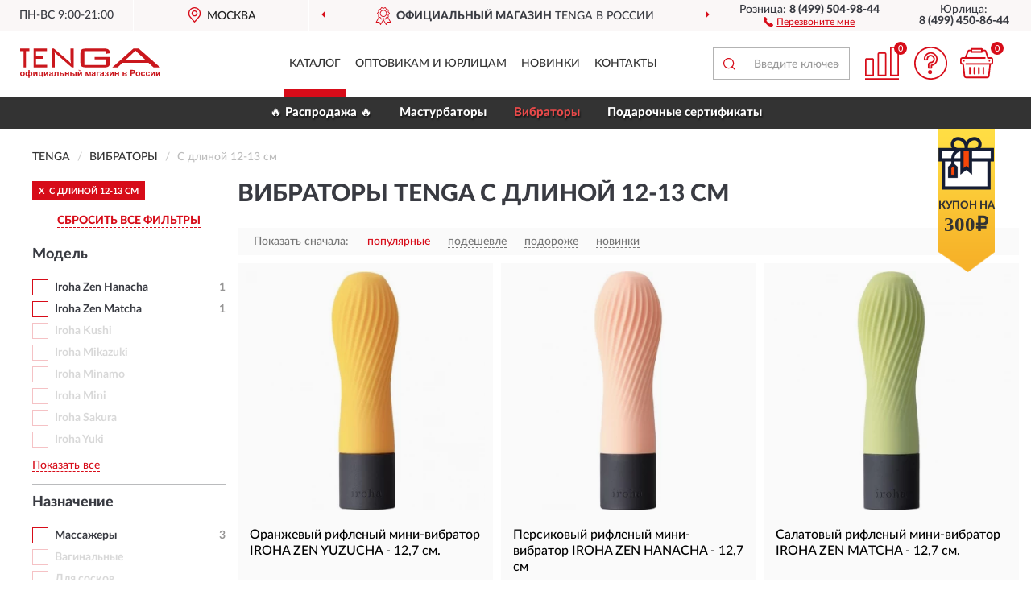

--- FILE ---
content_type: text/html; charset=utf-8
request_url: https://tengarussia.ru/vibratory/s-dlinoy-12-13-sm/
body_size: 9476
content:
<!DOCTYPE html>
<html dir="ltr" lang="ru">
<head>
<meta charset="UTF-8" />
<meta name="viewport" content="width=device-width, initial-scale=1, shrink-to-fit=no" />
<base href="https://tengarussia.ru/" />
<link rel="preload" href="catalog/view/fonts/Lato-Medium.woff2" as="font" type="font/woff2" crossorigin="anonymous" />
<link rel="preload" href="catalog/view/fonts/Lato-Heavy.woff2" as="font" type="font/woff2" crossorigin="anonymous" />
<link rel="preload" href="catalog/view/fonts/Lato-Bold.woff2" as="font" type="font/woff2" crossorigin="anonymous" />
<link rel="preload" href="catalog/view/fonts/font-awesome/fonts/fontawesome-webfont.woff2" as="font" type="font/woff2" crossorigin="anonymous" />
<link rel="preload" href="catalog/view/javascript/jquery/jquery.min.js" as="script" type="text/javascript" />
<link rel="preload" href="catalog/view/theme/coloring/assets/bootstrap/css/bootstrap.min.css" as="style" type="text/css" />
<link rel="preload" href="catalog/view/theme/coloring/stylesheet/style.css?ver=68" as="style" type="text/css" />
<title>Вибраторы TENGA С длиной 12-13 см. Официальный Сайт TENGA в России.</title>
<meta name="description" content="Купить ✅ вибраторы TENGA (ТЕНГА) С длиной 12-13 см ❤️ по низкой цене можно на ❗ Официальном Сайте TENGA с доставкой ✈️ по всей России." /><meta name="yandex-verification" content="d6c2f865d4bad342" /><meta http-equiv="X-UA-Compatible" content="IE=edge">
<link rel="apple-touch-icon" sizes="76x76" href="favicon-76x76.png" />
<link rel="apple-touch-icon" sizes="192x192" href="favicon-192x192.png" />
<link rel="icon" type="image/png" sizes="192x192" href="favicon-192x192.png" />
<meta name="msapplication-config" content="browserconfig.xml" />
<meta name="theme-color" content="#FFFFFF" />
<link href="https://tengarussia.ru/vibratory/s-dlinoy-12-13-sm/" rel="canonical" />
<script src="catalog/view/javascript/jquery/jquery.min.js"></script>
<link href="catalog/view/theme/coloring/assets/bootstrap/css/bootstrap.min.css" rel="stylesheet" type="text/css" />
<link href="catalog/view/theme/coloring/stylesheet/style.css?ver=68" rel="stylesheet" type="text/css" />
<link href="catalog/view/theme/coloring/stylesheet/acupon.css?ver=68" type="text/css" rel="stylesheet" media="screen" />
</head>
<body class="product-category category-8">
<header class="nobg">
		<div class="top-menu-bgr-box msk">
		<div class="container">
			<div class="row">
				<div class="working_time col-xs-6 col-sm-3 col-md-3 col-lg-2 text-center">
					<div class="rezim">ПН-ВС 9:00-21:00</div>
				</div>
				<div class="current-city-holder col-xs-6 col-sm-3 col-md-3 col-lg-2 text-center">
					<button type="button" class="btn btn-link current-city"><i></i><span>Москва</span></button>
					<div class="check-city-block">
						<p class="title">Ваш город - <span>Москва</span></p>
						<div class="check-city-button-holder">
							<button class="btn yes-button">Да</button>
							<button class="btn no-button" data-toggle="modal" data-target="#userCity">Выбрать другой город</button>
						</div>
						<p class="check-city-notification">От выбраного города зависят сроки доставки</p>
					</div>	
				</div>
				<div class="top-advantage col-xs-12 text-center msk">
					<div class="advantage" id="advantage_carousel">
						<div class="advantage-block"><span><b>Официальный Магазин</b> TENGA в России</span></div>
						<div class="advantage-block"><span><b>Доставим</b> по всей России</span></div>						<div class="advantage-block"><span><b>Неприметная</b> упаковка</span></div>					</div>
				</div>
								<div class="header_address col-lg-3 text-center">
					<div class="address">м. Таганская, ул. Большие Каменщики,<br>д. 6, стр. 1<div class="findus"><a href="https://tengarussia.ru/contacts"><i></i><span>Как нас найти</span></a></div></div>
				</div>
				<div class="header_phone fl_phone col-xs-6 col-sm-3 col-md-3 col-lg-2 text-center">
					<div class="tel">Розница: <b>8 (499) 504-98-44</b></div>
					<div class="call"><a role="button" class="callme"><i></i><span>Перезвоните мне</span></a></div>
				</div>
				<div class="header_phone ul_phone col-xs-6 col-sm-3 col-md-3 col-lg-2 text-center">
					<div class="tel">Юрлица: <b>8 (499) 450-86-44</b></div>
				</div>
							</div>
		</div>
	</div>
			<div class="header-bgr-box nobg">
		<div class="container">
									<div class="row">
				<div class="logo-block col-md-3 col-sm-12 col-xs-12">
					<div id="logo">
					  					  							<a href="https://tengarussia.ru/"><img src="/image/catalog/logo.svg" width="174" height="37" title="TengaRussia.ru" alt="TengaRussia.ru" class="img-responsive" /></a>
											  					</div>
				</div>
				<div class="catalog-block col-md-5 col-xs-12 text-center">
					<div class="catalog-line text-center">
						<div class="catalog-item text-center">
							<a role="button" onclick="getcatalog();" class="catalog-url">Каталог</a>
						</div>
						<div class="catalog-item text-center">
							<a href="https://tengarussia.ru/contacts-opt" class="opt-url">Оптовикам и юрлицам</a>						</div>
						<div class="catalog-item text-center">
													<a href="https://tengarussia.ru/novinki" class="novinki-url">Новинки</a>												</div>
						<div class="catalog-item text-center">
							<a href="https://tengarussia.ru/contacts" class="contacts-url">Контакты</a>						</div>
					</div>
				</div>
				<div class="cart-block col-md-2 col-sm-4 col-xs-5 text-center">
					<div class="row">
						<div class="cart-item compare-icon col-xs-4">
							<a rel="nofollow" href="https://tengarussia.ru/compare-products/" class="mcompare"><span id="mcompare-total" class="compare-qty">0</span></a>
						</div>
						<div class="cart-item help-icon col-xs-4">
							<a role="button" class="mhelp dropdown-toggle" data-toggle="dropdown"><span style="font-size:0">Справка</span></a>
							<ul class="help-icon-menu dropdown-menu">
								<li><a href="https://tengarussia.ru/dostavka"><i class="fa fa-circle"></i> Доставка</a></li>
								<li><a href="https://tengarussia.ru/oplata"><i class="fa fa-circle"></i> Оплата</a></li>
								<li><a href="https://tengarussia.ru/vozvrat"><i class="fa fa-circle"></i> Возврат</a></li>
							</ul>
						</div>
						<div class="cart-item cart-icon col-xs-4">
							<a rel="nofollow" href="/simplecheckout/" class="mcart"><span id="mcart-total" class="cart-qty">0</span></a>
						</div>
					</div>
				</div>
				<div class="search-block col-md-2 col-sm-8 col-xs-7"><div id="search" class="input-group">
	<span class="input-group-btn"><button type="button" class="btn" id="search-button"><span style="display:block;font-size:0">Поиск</span></button></span>
	<input type="text" name="search" value="" placeholder="Введите ключевое слово" class="form-control" />
</div></div>
			</div>
					</div>
	</div>
			<div class="menu-top-box">
		<div class="container">
			<div id="menu-list-top">
											<div class="menu-item">
					<a href="https://tengarussia.ru/rasprodazha/">🔥 Распродажа 🔥</a>				</div>
								<div class="menu-item">
					<a href="https://tengarussia.ru/masturbatory/">Мастурбаторы</a>				</div>
								<div class="menu-item">
					<a href="https://tengarussia.ru/vibratory/" class="active">Вибраторы</a>				</div>
								<div class="menu-item">
					<a href="https://tengarussia.ru/podarochnye-sertifikaty/">Подарочные сертификаты</a>				</div>
										</div>
						<div class="acupon-block"><!--noindex-->
				<div class="acupon-pic"></div>
				<div class="acupon-info"><div class="acupon-text">Купон на</div><div class="acupon-summ">300₽</div></div><!--/noindex-->
			</div>
					</div>
    </div>
	</header>
<div class="hidden" id="mapdata" data-lat="55.76" data-lon="37.64"></div>
<div class="hidden" id="mapcity" data-text="Москва" data-kladr="7700000000000" data-zip="115172" data-fias="0c5b2444-70a0-4932-980c-b4dc0d3f02b5"></div>
<div class="hidden" id="userip" data-text="18.191.41.61" data-recook="0"></div>
<div class="container category-page">
  <div class="row">
	<div class="breadcrumb-line col-sm-12">
		<ul class="breadcrumb" itemscope="" itemtype="http://schema.org/BreadcrumbList">
											<li itemscope="" itemprop="itemListElement" itemtype="http://schema.org/ListItem"><a itemprop="item" href="https://tengarussia.ru/"><span itemprop="name">TENGA</span></a><meta itemprop="position" content="1" /></li>
														<li itemscope="" itemprop="itemListElement" itemtype="http://schema.org/ListItem"><a itemprop="item" href="https://tengarussia.ru/vibratory/"><span itemprop="name">Вибраторы</span></a><meta itemprop="position" content="2" /></li>
														<li itemscope="" itemprop="itemListElement" itemtype="http://schema.org/ListItem" class="active"><span itemprop="name">С длиной 12-13 см</span><link itemprop="item" href="https://tengarussia.ru/vibratory/s-dlinoy-12-13-sm/" /><meta itemprop="position" content="3" /></li>
							</ul>
	</div>
		<div id="column-left" class="col-md-3 col-sm-4 hidden-xs">
    <div id="panel-filterpro0" class="panel-filterpro">
	<div class="panel panel-default">
		<div class="panel-heading">
						<div class="filterons">
																																																																																																																																																																																																																																																																																																																																																																																																														<div class="filteron-item" data-text="fi_10_86"><span>X</span> С длиной 12-13 см</div>
																																																																																																																							</div>
						<div class="filterclrs">
				<a href="https://tengarussia.ru/vibratory/" id="clear_filter" rel="nofollow">СБРОСИТЬ ВСЕ ФИЛЬТРЫ</a>
			</div>
					</div>
		<div class="list-group">
			<div class="filter_groups">			<a role="button" class="list-group-item">Модель</a>
		<div class="list-group-item">
														<div class="checkbox">
					<label>						<input id="fi_1_74" name="filterpro[1][]" type="checkbox" data-frl="iroha-zen-hanacha/" value="74" />
						<a href="https://tengarussia.ru/vibratory/iroha-zen-hanacha/" rel="nofollow" class="name">Iroha Zen Hanacha</a><span class="count">1</span>
					</label>
				</div>
																			<div class="checkbox">
					<label>						<input id="fi_1_103" name="filterpro[1][]" type="checkbox" data-frl="iroha-zen-matcha/" value="103" />
						<a href="https://tengarussia.ru/vibratory/iroha-zen-matcha/" rel="nofollow" class="name">Iroha Zen Matcha</a><span class="count">1</span>
					</label>
				</div>
																			<div class="checkbox noshow hidden">
					<label>						<input id="fi_1_75" name="filterpro[1][]" type="checkbox" data-frl="iroha-zen-yuzucha/" value="75" />
						<a href="https://tengarussia.ru/vibratory/iroha-zen-yuzucha/" rel="nofollow" class="name">Iroha Zen Yuzucha</a><span class="count">1</span>
					</label>
				</div>
																			<div class="checkbox rshaded shaded noshow hidden">
					<label>						<input id="fi_1_106" name="filterpro[1][]" type="checkbox" data-frl="iroha-rin-akane/" value="106" disabled="disabled" />
						<a class="name">IROHA Rin Akane</a><span class="count"></span>
					</label>
				</div>
																			<div class="checkbox rshaded shaded noshow hidden">
					<label>						<input id="fi_1_91" name="filterpro[1][]" type="checkbox" data-frl="iroha-hisui-rin/" value="91" disabled="disabled" />
						<a class="name">Iroha Hisui Rin+</a><span class="count"></span>
					</label>
				</div>
																			<div class="checkbox rshaded shaded">
					<label>						<input id="fi_1_96" name="filterpro[1][]" type="checkbox" data-frl="iroha-kushi/" value="96" disabled="disabled" />
						<a class="name">Iroha Kushi</a><span class="count"></span>
					</label>
				</div>
																			<div class="checkbox rshaded shaded">
					<label>						<input id="fi_1_70" name="filterpro[1][]" type="checkbox" data-frl="iroha-mikazuki/" value="70" disabled="disabled" />
						<a class="name">Iroha Mikazuki</a><span class="count"></span>
					</label>
				</div>
																			<div class="checkbox rshaded shaded">
					<label>						<input id="fi_1_72" name="filterpro[1][]" type="checkbox" data-frl="iroha-minamo/" value="72" disabled="disabled" />
						<a class="name">Iroha Minamo</a><span class="count"></span>
					</label>
				</div>
																			<div class="checkbox rshaded shaded">
					<label>						<input id="fi_1_68" name="filterpro[1][]" type="checkbox" data-frl="iroha-mini/" value="68" disabled="disabled" />
						<a class="name">Iroha Mini</a><span class="count"></span>
					</label>
				</div>
																			<div class="checkbox rshaded shaded noshow hidden">
					<label>						<input id="fi_1_56" name="filterpro[1][]" type="checkbox" data-frl="iroha-petit-plum/" value="56" disabled="disabled" />
						<a class="name">Iroha Petit Plum</a><span class="count"></span>
					</label>
				</div>
																			<div class="checkbox rshaded shaded noshow hidden">
					<label>						<input id="fi_1_60" name="filterpro[1][]" type="checkbox" data-frl="iroha-petit-shell/" value="60" disabled="disabled" />
						<a class="name">Iroha Petit Shell</a><span class="count"></span>
					</label>
				</div>
																			<div class="checkbox rshaded shaded noshow hidden">
					<label>						<input id="fi_1_76" name="filterpro[1][]" type="checkbox" data-frl="iroha-rin-kogane/" value="76" disabled="disabled" />
						<a class="name">Iroha Rin Kogane</a><span class="count"></span>
					</label>
				</div>
																			<div class="checkbox rshaded shaded noshow hidden">
					<label>						<input id="fi_1_108" name="filterpro[1][]" type="checkbox" data-frl="iroha-svr/" value="108" disabled="disabled" />
						<a class="name">Iroha SVR</a><span class="count"></span>
					</label>
				</div>
																			<div class="checkbox rshaded shaded">
					<label>						<input id="fi_1_98" name="filterpro[1][]" type="checkbox" data-frl="iroha-sakura/" value="98" disabled="disabled" />
						<a class="name">Iroha Sakura</a><span class="count"></span>
					</label>
				</div>
																			<div class="checkbox rshaded shaded noshow hidden">
					<label>						<input id="fi_1_55" name="filterpro[1][]" type="checkbox" data-frl="iroha-sango-rin/" value="55" disabled="disabled" />
						<a class="name">Iroha Sango Rin</a><span class="count"></span>
					</label>
				</div>
																			<div class="checkbox rshaded shaded noshow hidden">
					<label>						<input id="fi_1_73" name="filterpro[1][]" type="checkbox" data-frl="iroha-tori/" value="73" disabled="disabled" />
						<a class="name">Iroha Tori</a><span class="count"></span>
					</label>
				</div>
																			<div class="checkbox rshaded shaded noshow hidden">
					<label>						<input id="fi_1_94" name="filterpro[1][]" type="checkbox" data-frl="iroha-ukidama-hana/" value="94" disabled="disabled" />
						<a class="name">Iroha Ukidama Hana</a><span class="count"></span>
					</label>
				</div>
																			<div class="checkbox rshaded shaded noshow hidden">
					<label>						<input id="fi_1_93" name="filterpro[1][]" type="checkbox" data-frl="iroha-ukidama-hoshi/" value="93" disabled="disabled" />
						<a class="name">Iroha Ukidama Hoshi</a><span class="count"></span>
					</label>
				</div>
																			<div class="checkbox rshaded shaded noshow hidden">
					<label>						<input id="fi_1_92" name="filterpro[1][]" type="checkbox" data-frl="iroha-ukidama-take/" value="92" disabled="disabled" />
						<a class="name">Iroha Ukidama Take</a><span class="count"></span>
					</label>
				</div>
																			<div class="checkbox rshaded shaded noshow hidden">
					<label>						<input id="fi_1_107" name="filterpro[1][]" type="checkbox" data-frl="iroha-yoru/" value="107" disabled="disabled" />
						<a class="name">Iroha Yoru</a><span class="count"></span>
					</label>
				</div>
																			<div class="checkbox rshaded shaded">
					<label>						<input id="fi_1_95" name="filterpro[1][]" type="checkbox" data-frl="iroha-yuki/" value="95" disabled="disabled" />
						<a class="name">Iroha Yuki</a><span class="count"></span>
					</label>
				</div>
																			<div class="checkbox rshaded shaded noshow hidden">
					<label>						<input id="fi_1_79" name="filterpro[1][]" type="checkbox" data-frl="temari-hana/" value="79" disabled="disabled" />
						<a class="name">Temari Hana</a><span class="count"></span>
					</label>
				</div>
																			<div class="checkbox rshaded shaded noshow hidden">
					<label>						<input id="fi_1_78" name="filterpro[1][]" type="checkbox" data-frl="temari-kaze/" value="78" disabled="disabled" />
						<a class="name">Temari Kaze</a><span class="count"></span>
					</label>
				</div>
																			<div class="checkbox rshaded shaded noshow hidden">
					<label>						<input id="fi_1_77" name="filterpro[1][]" type="checkbox" data-frl="temari-mizu/" value="77" disabled="disabled" />
						<a class="name">Temari Mizu</a><span class="count"></span>
					</label>
				</div>
																		<div class="showall"><a role="button" class="showalls">Показать все</a><a role="button" class="hidealls hidden">Скрыть</a></div>
					</div>
			<a role="button" class="list-group-item">Назначение</a>
		<div class="list-group-item">
														<div class="checkbox">
					<label>						<input id="fi_5_42" name="filterpro[5][]" type="checkbox" data-frl="massajery/" value="42" />
						<a href="https://tengarussia.ru/vibratory/massajery/" rel="nofollow" class="name">Массажеры</a><span class="count">3</span>
					</label>
				</div>
																			<div class="checkbox rshaded shaded">
					<label>						<input id="fi_5_25" name="filterpro[5][]" type="checkbox" data-frl="vaginalnye/" value="25" disabled="disabled" />
						<a class="name">Вагинальные</a><span class="count"></span>
					</label>
				</div>
																			<div class="checkbox rshaded shaded">
					<label>						<input id="fi_5_40" name="filterpro[5][]" type="checkbox" data-frl="dlya-soskov/" value="40" disabled="disabled" />
						<a class="name">Для сосков</a><span class="count"></span>
					</label>
				</div>
																			<div class="checkbox rshaded shaded">
					<label>						<input id="fi_5_41" name="filterpro[5][]" type="checkbox" data-frl="klitoralnye/" value="41" disabled="disabled" />
						<a class="name">Клиторальные</a><span class="count"></span>
					</label>
				</div>
																</div>
			<a role="button" class="list-group-item">Цвет</a>
		<div class="list-group-item">
														<div class="checkbox">
					<label>						<input id="fi_9_82" name="filterpro[9][]" type="checkbox" data-frl="persikovye/" value="82" />
						<a href="https://tengarussia.ru/vibratory/persikovye/" rel="nofollow" class="name">Персиковые</a><span class="count">1</span>
					</label>
				</div>
																			<div class="checkbox">
					<label>						<input id="fi_9_83" name="filterpro[9][]" type="checkbox" data-frl="salatovye/" value="83" />
						<a href="https://tengarussia.ru/vibratory/salatovye/" rel="nofollow" class="name">Салатовые</a><span class="count">1</span>
					</label>
				</div>
																			<div class="checkbox rshaded shaded noshow hidden">
					<label>						<input id="fi_9_84" name="filterpro[9][]" type="checkbox" data-frl="bejevye/" value="84" disabled="disabled" />
						<a class="name">Бежевые</a><span class="count"></span>
					</label>
				</div>
																			<div class="checkbox rshaded shaded">
					<label>						<input id="fi_9_80" name="filterpro[9][]" type="checkbox" data-frl="bordovye/" value="80" disabled="disabled" />
						<a class="name">Бордовые</a><span class="count"></span>
					</label>
				</div>
																			<div class="checkbox rshaded shaded">
					<label>						<input id="fi_9_43" name="filterpro[9][]" type="checkbox" data-frl="golubye/" value="43" disabled="disabled" />
						<a class="name">Голубые</a><span class="count"></span>
					</label>
				</div>
																			<div class="checkbox rshaded shaded">
					<label>						<input id="fi_9_44" name="filterpro[9][]" type="checkbox" data-frl="jeltye/" value="44" disabled="disabled" />
						<a class="name">Желтые</a><span class="count"></span>
					</label>
				</div>
																			<div class="checkbox rshaded shaded">
					<label>						<input id="fi_9_45" name="filterpro[9][]" type="checkbox" data-frl="zelenye/" value="45" disabled="disabled" />
						<a class="name">Зеленые</a><span class="count"></span>
					</label>
				</div>
																			<div class="checkbox rshaded shaded">
					<label>						<input id="fi_9_61" name="filterpro[9][]" type="checkbox" data-frl="prozrachnye/" value="61" disabled="disabled" />
						<a class="name">Прозрачные</a><span class="count"></span>
					</label>
				</div>
																			<div class="checkbox rshaded shaded">
					<label>						<input id="fi_9_47" name="filterpro[9][]" type="checkbox" data-frl="rozovye/" value="47" disabled="disabled" />
						<a class="name">Розовые</a><span class="count"></span>
					</label>
				</div>
																			<div class="checkbox rshaded shaded noshow hidden">
					<label>						<input id="fi_9_109" name="filterpro[9][]" type="checkbox" data-frl="sirenevye/" value="109" disabled="disabled" />
						<a class="name">Сиреневые</a><span class="count"></span>
					</label>
				</div>
																			<div class="checkbox rshaded shaded">
					<label>						<input id="fi_9_69" name="filterpro[9][]" type="checkbox" data-frl="fioletovye/" value="69" disabled="disabled" />
						<a class="name">Фиолетовые</a><span class="count"></span>
					</label>
				</div>
																			<div class="checkbox rshaded shaded">
					<label>						<input id="fi_9_48" name="filterpro[9][]" type="checkbox" data-frl="chernye/" value="48" disabled="disabled" />
						<a class="name">Черные</a><span class="count"></span>
					</label>
				</div>
																		<div class="showall"><a role="button" class="showalls">Показать все</a><a role="button" class="hidealls hidden">Скрыть</a></div>
					</div>
			<a role="button" class="list-group-item">Длина</a>
		<div class="list-group-item">
														<div class="checkbox selected">
					<label>						<input id="fi_10_86" name="filterpro[10][]" type="checkbox" data-frl="s-dlinoy-12-13-sm/" value="86" checked="checked" />
						<a href="https://tengarussia.ru/vibratory/" class="name">С длиной 12-13 см</a><span class="count">3</span>
					</label>
				</div>
																			<div class="checkbox">
					<label>						<input id="fi_10_49" name="filterpro[10][]" type="checkbox" data-frl="s-dlinoy-5-6-sm/" value="49" />
						<a href="https://tengarussia.ru/vibratory/s-dlinoy-5-6-sm/" rel="nofollow" class="name">С длиной 5-6 см</a><span class="count">6</span>
					</label>
				</div>
																			<div class="checkbox">
					<label>						<input id="fi_10_88" name="filterpro[10][]" type="checkbox" data-frl="s-dlinoy-6-7-sm/" value="88" />
						<a href="https://tengarussia.ru/vibratory/s-dlinoy-6-7-sm/" rel="nofollow" class="name">С длиной 6-7 см</a><span class="count">4</span>
					</label>
				</div>
																			<div class="checkbox">
					<label>						<input id="fi_10_89" name="filterpro[10][]" type="checkbox" data-frl="s-dlinoy-8-9-sm/" value="89" />
						<a href="https://tengarussia.ru/vibratory/s-dlinoy-8-9-sm/" rel="nofollow" class="name">С длиной 8-9 см</a><span class="count">13</span>
					</label>
				</div>
																			<div class="checkbox noshow hidden">
					<label>						<input id="fi_10_51" name="filterpro[10][]" type="checkbox" data-frl="s-dlinoy-9-10-sm/" value="51" />
						<a href="https://tengarussia.ru/vibratory/s-dlinoy-9-10-sm/" rel="nofollow" class="name">С длиной 9-10 см</a><span class="count">4</span>
					</label>
				</div>
																			<div class="checkbox">
					<label>						<input id="fi_10_81" name="filterpro[10][]" type="checkbox" data-frl="s-dlinoy-10-11-sm/" value="81" />
						<a href="https://tengarussia.ru/vibratory/s-dlinoy-10-11-sm/" rel="nofollow" class="name">С длиной 10-11 см</a><span class="count">4</span>
					</label>
				</div>
																			<div class="checkbox">
					<label>						<input id="fi_10_90" name="filterpro[10][]" type="checkbox" data-frl="s-dlinoy-16-17-sm/" value="90" />
						<a href="https://tengarussia.ru/vibratory/s-dlinoy-16-17-sm/" rel="nofollow" class="name">С длиной 16-17 см</a><span class="count">1</span>
					</label>
				</div>
																			<div class="checkbox">
					<label>						<input id="fi_10_71" name="filterpro[10][]" type="checkbox" data-frl="s-dlinoy-17-18-sm/" value="71" />
						<a href="https://tengarussia.ru/vibratory/s-dlinoy-17-18-sm/" rel="nofollow" class="name">С длиной 17-18 см</a><span class="count">2</span>
					</label>
				</div>
																			<div class="checkbox">
					<label>						<input id="fi_10_57" name="filterpro[10][]" type="checkbox" data-frl="s-dlinoy-do-5-sm/" value="57" />
						<a href="https://tengarussia.ru/vibratory/s-dlinoy-do-5-sm/" rel="nofollow" class="name">С длиной до 5 см</a><span class="count">3</span>
					</label>
				</div>
																			<div class="checkbox rshaded">
					<label>						<input id="fi_10_87" name="filterpro[10][]" type="checkbox" data-frl="s-dlinoy-14-15-sm/" value="87" />
						<a href="https://tengarussia.ru/vibratory/s-dlinoy-14-15-sm/" rel="nofollow" class="name">С длиной 14-15 см</a><span class="count">2</span>
					</label>
				</div>
																			<div class="checkbox rshaded noshow hidden">
					<label>						<input id="fi_10_53" name="filterpro[10][]" type="checkbox" data-frl="s-dlinoy-14-16-sm/" value="53" />
						<a href="https://tengarussia.ru/vibratory/s-dlinoy-14-16-sm/" rel="nofollow" class="name">С длиной 14-16 см</a><span class="count">1</span>
					</label>
				</div>
																			<div class="checkbox rshaded">
					<label>						<input id="fi_10_54" name="filterpro[10][]" type="checkbox" data-frl="s-dlinoy-17-19-sm/" value="54" />
						<a href="https://tengarussia.ru/vibratory/s-dlinoy-17-19-sm/" rel="nofollow" class="name">С длиной 17-19 см</a><span class="count">1</span>
					</label>
				</div>
																		<div class="showall"><a role="button" class="showalls">Показать все</a><a role="button" class="hidealls hidden">Скрыть</a></div>
					</div>
	</div>		</div>
		<div style="display: none">
			<input type="hidden" name="page" value="1" />
			<input type="hidden" name="sort" value="" />
			<input type="hidden" name="order" value="" />
			<input type="hidden" name="limit" value="" />
			<input type="hidden" name="path" value="8" />
			<input type="hidden" name="route" value="product/category" />
			<input type="hidden" name="category_id" value="8" />
			<input type="hidden" name="manufacturer_id" value="0" />
			<input type="hidden" name="filter_reviews" value="0" />
			<input type="hidden" id="gourl" value="https://tengarussia.ru/vibratory/s-dlinoy-12-13-sm/" />
		</div>
		<div id="selffilter" class="hidden"><div class="selffilter-group">Выбрано фильтров: <span></span></div><a role="button" onclick="goffilter();" class="btn btn-primary btn-sm">Показать</a></div>
	</div>
<script>
$(document).ready(function () {
	var goftimer = null;
	var pnfiltr = $('#panel-filterpro0');
	
	$(pnfiltr).on('click','.filteron-item',function(){
		let filin = $(this).data('text');
		$('#' + filin).prop('checked', false).removeAttr('checked');
		let fhref = $('#' + filin).next('a').attr('href');
		window.location.href = fhref;
	});
	
	$(pnfiltr).on('click','input[type="checkbox"]',function(){
		clearTimeout(goftimer);let fref = $('#gourl').attr('value');let frl = '/'+ $(this).data('frl');let fptop = ($(this).offset().top - $('.panel-filterpro').offset().top - 12);
		if ($('#selffilter').hasClass('mobile')) {fptop = (fptop + 9);}
		if ($(this).prop('checked')) {$(this).attr('checked', 'checked');fref += $(this).data('frl');} else {$(this).removeAttr('checked');fref = fref.replace(frl, '/');}
		$('#selffilter').animate({top:fptop}).removeClass('hidden');
		goftimer = setTimeout(function() {$('#selffilter').addClass('hidden');}, 5000);
		let ckcnt = $('.panel-filterpro .checkbox input[checked="checked"]').length;
		$('#selffilter span').text(ckcnt);$('#gourl').attr('value', fref);
	});
	
	$(pnfiltr).on('click','.checkbox:not(.shaded) a.name',function(e){
		e.preventDefault();$(pnfiltr).fadeTo('fast',.6);
		let fhref = $(this).attr('href');fsort = $(pnfiltr).find("input[name='sort']");forder = $(pnfiltr).find("input[name='order']");
		if (fsort.val() && forder.val()) {fhref += '?sort=' + fsort.val() + '&order=' + forder.val();}
		window.location.href = fhref;return false;
	});
	
	$(pnfiltr).on('click','.checkbox.shaded:not(.selected) a.name',function(){return false;});
	$('#selffilter').hover(function() {clearTimeout(goftimer);},function() {goftimer = setTimeout(function() {$('#selffilter').addClass('hidden');}, 3000);});
	
	$(pnfiltr).on('click','.showalls',function(){$(this).addClass('hidden');$(this).parent().find('.hidealls').removeClass('hidden');var felems = $(this).parent().parent().find('.checkbox.noshow');$(felems).each(function(index, element) {setTimeout(function() {$(element).removeClass('hidden');}, (index * 30));});});
	$(pnfiltr).on('click','.hidealls',function(){$(this).addClass('hidden');$(this).parent().find('.showalls').removeClass('hidden');var felems = $(this).parent().parent().find('.checkbox.noshow');$($(felems).get().reverse()).each(function(index, element) {setTimeout(function() {$(element).addClass('hidden');}, (index * 20));});});
});
</script>
</div>
  </div>
			                    <div id="content" class="category-content col-sm-8 col-md-9">
	<h1>Вибраторы TENGA С длиной 12-13 см </h1>
		<div class="content-top-box row"></div>
    <!--noindex-->
				<div class="sort-box row">
			<div class="sort-line col-sm-12">
				<div class="sort-block">
					<form class="form-inline">
						<div class="form-group">
							<label style="">Показать сначала:</label>
														<a href="https://tengarussia.ru/vibratory/s-dlinoy-12-13-sm/?sort=p.phit&amp;order=DESC" class="btn btn-link active" rel="nofollow"><span>популярные</span></a>
														<a href="https://tengarussia.ru/vibratory/s-dlinoy-12-13-sm/?sort=p.price&amp;order=ASC" class="btn btn-link" rel="nofollow"><span>подешевле</span></a>
														<a href="https://tengarussia.ru/vibratory/s-dlinoy-12-13-sm/?sort=p.price&amp;order=DESC" class="btn btn-link" rel="nofollow"><span>подороже</span></a>
														<a href="https://tengarussia.ru/vibratory/s-dlinoy-12-13-sm/?sort=p.date_added&amp;order=DESC" class="btn btn-link" rel="nofollow"><span>новинки</span></a>
													</div>
					</form>
				</div>
			</div>
		</div>
				<!--/noindex-->
		<div id="filterpro-container" class="row cat-row" itemtype="http://schema.org/ItemList" itemscope>
			<link itemprop="url" href="https://tengarussia.ru/vibratory/s-dlinoy-12-13-sm/" />
									<div class="product-layout product-grid col-lg-4 col-xs-6" itemprop="itemListElement" itemtype="http://schema.org/ListItem" itemscope>
				<meta itemprop="position" content="1">
				<div class="product-thumb thumbnail" itemprop="item" itemtype="http://schema.org/Product" itemscope>
				<div class="image">
					<a href="https://tengarussia.ru/oranzhevyj-riflenyj-mini-vibrator-iroha-zen-yuzucha-12-7-sm" id="product_217"><img src="https://tengarussia.ru/image/cache/catalog/Produkts/oranjevyy-riflenyy-mini-vibrator-iroha-zen-yuzucha-127-sm-hmz-03-345x345.webp" width="345" height="345" alt="Оранжевый рифленый мини-вибратор IROHA ZEN YUZUCHA - 12,7 см." title="Оранжевый рифленый мини-вибратор IROHA ZEN YUZUCHA - 12,7 см." class="img-responsive center-block" /></a>
														</div>
				<div class="caption">
					<div class="h4"><a href="https://tengarussia.ru/oranzhevyj-riflenyj-mini-vibrator-iroha-zen-yuzucha-12-7-sm"><span itemprop="name">Оранжевый рифленый мини-вибратор IROHA ZEN YUZUCHA - 12,7 см.</span></a></div>
					<link itemprop="url" href="https://tengarussia.ru/oranzhevyj-riflenyj-mini-vibrator-iroha-zen-yuzucha-12-7-sm" />
					<meta itemprop="image" content="https://tengarussia.ru/image/cache/catalog/Produkts/oranjevyy-riflenyy-mini-vibrator-iroha-zen-yuzucha-127-sm-hmz-03-345x345.webp">
					<div itemprop="brand" itemtype="https://schema.org/Brand" itemscope><meta itemprop="name" content="TENGA"></div>
					<meta itemprop="sku" content="HMZ-03">
					<meta itemprop="mpn" content="HMZ-03">
					<meta itemprop="description" content="Оранжевый рифленый мини-вибратор IROHA ZEN YUZUCHA - 12,7 см. Массажеры, Оранжевые, Iroha Zen Yuzucha, С длиной 12-13 см">
					<div class="pricerate">
						<div class="priceline">
													<span class="price" itemprop="offers" itemtype="http://schema.org/Offer" itemscope>
							  								<span class="price-new">6 837 руб.</span>
								<meta itemprop="price" content="6837">
							  								<meta itemprop="priceCurrency" content="RUB">
								<meta itemprop="priceValidUntil" content="2026-01-17">
								<link itemprop="url" href="https://tengarussia.ru/oranzhevyj-riflenyj-mini-vibrator-iroha-zen-yuzucha-12-7-sm" />
								<meta itemprop="seller" content="TengaRussia.ru">
								<meta itemprop="itemCondition" content="http://schema.org/NewCondition">
								<meta itemprop="availability" content="http://schema.org/InStock">
															</span>
																			<span class="rating"></span>
												</div>
						<div class="catsize">
												</div>
												<div class="catattr">
																				<div class="catattr-line"><span class="catattr-name">Материал:</span><span class="catattr-text">Силиконовые</span></div>
														<div class="catattr-line"><span class="catattr-name">Диаметр:</span><span class="catattr-text">С диаметром 3-4 см</span></div>
														<div class="catattr-line"><span class="catattr-name">Длина:</span><span class="catattr-text">С длиной 12-13 см</span></div>
																			</div>
												<div class="buttonline">
													<a href="https://tengarussia.ru/oranzhevyj-riflenyj-mini-vibrator-iroha-zen-yuzucha-12-7-sm" class="btn btn-primary btn-sm btn-addtocart">КУПИТЬ</a>
							<a id="compare_217" role="button" onclick="compare.add('217');" title="Сравнить" class="btn btn-primary btn-sm btn-compare">&nbsp;</a>
												</div>
					</div>
				</div>
								</div>
			</div>
												<div class="product-layout product-grid col-lg-4 col-xs-6" itemprop="itemListElement" itemtype="http://schema.org/ListItem" itemscope>
				<meta itemprop="position" content="2">
				<div class="product-thumb thumbnail" itemprop="item" itemtype="http://schema.org/Product" itemscope>
				<div class="image">
					<a href="https://tengarussia.ru/persikovyj-riflenyj-mini-vibrator-iroha-zen-hanacha-12-7-sm" id="product_215"><img src="https://tengarussia.ru/image/cache/catalog/Produkts/persikovyy-riflenyy-mini-vibrator-iroha-zen-hanacha-127-sm-hmz-02-345x345.webp" width="345" height="345" alt="Персиковый рифленый мини-вибратор IROHA ZEN HANACHA - 12,7 см" title="Персиковый рифленый мини-вибратор IROHA ZEN HANACHA - 12,7 см" class="img-responsive center-block" /></a>
														</div>
				<div class="caption">
					<div class="h4"><a href="https://tengarussia.ru/persikovyj-riflenyj-mini-vibrator-iroha-zen-hanacha-12-7-sm"><span itemprop="name">Персиковый рифленый мини-вибратор IROHA ZEN HANACHA - 12,7 см</span></a></div>
					<link itemprop="url" href="https://tengarussia.ru/persikovyj-riflenyj-mini-vibrator-iroha-zen-hanacha-12-7-sm" />
					<meta itemprop="image" content="https://tengarussia.ru/image/cache/catalog/Produkts/persikovyy-riflenyy-mini-vibrator-iroha-zen-hanacha-127-sm-hmz-02-345x345.webp">
					<div itemprop="brand" itemtype="https://schema.org/Brand" itemscope><meta itemprop="name" content="TENGA"></div>
					<meta itemprop="sku" content="HMZ-02">
					<meta itemprop="mpn" content="HMZ-02">
					<meta itemprop="description" content="Персиковый рифленый мини-вибратор IROHA ZEN HANACHA - 12,7 см Массажеры, Iroha Zen Hanacha, Персиковые, С длиной 12-13 см">
					<div class="pricerate">
						<div class="priceline">
													<span class="price" itemprop="offers" itemtype="http://schema.org/Offer" itemscope>
							  								<span class="price-new">6 837 руб.</span>
								<meta itemprop="price" content="6837">
							  								<meta itemprop="priceCurrency" content="RUB">
								<meta itemprop="priceValidUntil" content="2026-01-17">
								<link itemprop="url" href="https://tengarussia.ru/persikovyj-riflenyj-mini-vibrator-iroha-zen-hanacha-12-7-sm" />
								<meta itemprop="seller" content="TengaRussia.ru">
								<meta itemprop="itemCondition" content="http://schema.org/NewCondition">
								<meta itemprop="availability" content="http://schema.org/InStock">
															</span>
																			<span class="rating"></span>
												</div>
						<div class="catsize">
												</div>
												<div class="catattr">
																				<div class="catattr-line"><span class="catattr-name">Материал:</span><span class="catattr-text">Силиконовые</span></div>
														<div class="catattr-line"><span class="catattr-name">Диаметр:</span><span class="catattr-text">С диаметром 3-4 см</span></div>
														<div class="catattr-line"><span class="catattr-name">Длина:</span><span class="catattr-text">С длиной 12-13 см</span></div>
																			</div>
												<div class="buttonline">
													<a href="https://tengarussia.ru/persikovyj-riflenyj-mini-vibrator-iroha-zen-hanacha-12-7-sm" class="btn btn-primary btn-sm btn-addtocart">КУПИТЬ</a>
							<a id="compare_215" role="button" onclick="compare.add('215');" title="Сравнить" class="btn btn-primary btn-sm btn-compare">&nbsp;</a>
												</div>
					</div>
				</div>
								</div>
			</div>
												<div class="product-layout product-grid col-lg-4 col-xs-6" itemprop="itemListElement" itemtype="http://schema.org/ListItem" itemscope>
				<meta itemprop="position" content="3">
				<div class="product-thumb thumbnail" itemprop="item" itemtype="http://schema.org/Product" itemscope>
				<div class="image">
					<a href="https://tengarussia.ru/salatovyj-riflenyj-mini-vibrator-iroha-zen-matcha-12-7-sm" id="product_216"><img src="https://tengarussia.ru/image/cache/catalog/Produkts/salatovyy-riflenyy-mini-vibrator-iroha-zen-matcha-127-sm-hmz-01-345x345.webp" width="345" height="345" alt="Салатовый рифленый мини-вибратор IROHA ZEN MATCHA - 12,7 см." title="Салатовый рифленый мини-вибратор IROHA ZEN MATCHA - 12,7 см." class="img-responsive center-block" /></a>
														</div>
				<div class="caption">
					<div class="h4"><a href="https://tengarussia.ru/salatovyj-riflenyj-mini-vibrator-iroha-zen-matcha-12-7-sm"><span itemprop="name">Салатовый рифленый мини-вибратор IROHA ZEN MATCHA - 12,7 см.</span></a></div>
					<link itemprop="url" href="https://tengarussia.ru/salatovyj-riflenyj-mini-vibrator-iroha-zen-matcha-12-7-sm" />
					<meta itemprop="image" content="https://tengarussia.ru/image/cache/catalog/Produkts/salatovyy-riflenyy-mini-vibrator-iroha-zen-matcha-127-sm-hmz-01-345x345.webp">
					<div itemprop="brand" itemtype="https://schema.org/Brand" itemscope><meta itemprop="name" content="TENGA"></div>
					<meta itemprop="sku" content="HMZ-01">
					<meta itemprop="mpn" content="HMZ-01">
					<meta itemprop="description" content="Салатовый рифленый мини-вибратор IROHA ZEN MATCHA - 12,7 см. Массажеры, Салатовые, С длиной 12-13 см, Iroha Zen Matcha">
					<div class="pricerate">
						<div class="priceline">
													<span class="price" itemprop="offers" itemtype="http://schema.org/Offer" itemscope>
							  								<span class="price-new">6 837 руб.</span>
								<meta itemprop="price" content="6837">
							  								<meta itemprop="priceCurrency" content="RUB">
								<meta itemprop="priceValidUntil" content="2026-01-17">
								<link itemprop="url" href="https://tengarussia.ru/salatovyj-riflenyj-mini-vibrator-iroha-zen-matcha-12-7-sm" />
								<meta itemprop="seller" content="TengaRussia.ru">
								<meta itemprop="itemCondition" content="http://schema.org/NewCondition">
								<meta itemprop="availability" content="http://schema.org/InStock">
															</span>
																			<span class="rating"></span>
												</div>
						<div class="catsize">
												</div>
												<div class="catattr">
																				<div class="catattr-line"><span class="catattr-name">Материал:</span><span class="catattr-text">Силиконовые</span></div>
														<div class="catattr-line"><span class="catattr-name">Диаметр:</span><span class="catattr-text">С диаметром 3-4 см</span></div>
														<div class="catattr-line"><span class="catattr-name">Длина:</span><span class="catattr-text">С длиной 12-13 см</span></div>
																			</div>
												<div class="buttonline">
													<a href="https://tengarussia.ru/salatovyj-riflenyj-mini-vibrator-iroha-zen-matcha-12-7-sm" class="btn btn-primary btn-sm btn-addtocart">КУПИТЬ</a>
							<a id="compare_216" role="button" onclick="compare.add('216');" title="Сравнить" class="btn btn-primary btn-sm btn-compare">&nbsp;</a>
												</div>
					</div>
				</div>
								</div>
			</div>
												<div class="product-layout product-grid product-banner col-lg-4 col-xs-6">
				<div class="product-thumb thumbnail">
					<div class="image">
						<a role="button" aria-label="banner"><img src="https://tengarussia.ru/image/cache/placeholder-345x345.webp" width="345" height="345" alt="" title="" class="img-responsive center-block" /></a>
					</div>
					<div class="caption">
						<div class="h4"><a role="button" aria-label="banner">&nbsp;</a></div>
						<div class="pricerate">
							<div class="priceline">
								<span class="price"><span class="price-new">&nbsp;</span></span><span class="rating"></span>
							</div>
							<div class="catsize"></div>
														<div class="catattr"></div>
														<div class="buttonline"><a role="button" class="btn btn-primary btn-sm btn-addtocart">КУПИТЬ</a></div>
						</div>
					</div>
					<a id="image_banner_3" class="image-banner nobg" role="button" aria-label="banner"></a>
				</div>
			</div>
									<div class="paginations"><div class="col-sm-12"></div></div>
		</div>
		    </div>
		<div class="description-line col-sm-12 nopagination">
		<div class="well">
										<h2>Вибраторы ТЕНГА С длиной 12-13 см можно купить в Москве и с доставкой по всей России.</h2>						<div class="clearfix"></div>
		</div>
	</div>
			    </div>
</div>
<div class="content-bottom-box"></div>
<style>
#image_banner_3.bgjpg {background-image: url('https://tengarussia.ru/image/catalog/Banners/banner_1.jpg');}
#image_banner_3.bgwebp {background-image: url('https://tengarussia.ru/image/catalog/Banners/banner_1.webp');}
</style>
<script>
$(document).ready(function() {
sethat();catmyscroll();
document.addEventListener("scroll", catmyscroll, {passive: true});
window.addEventListener("resize", catmyresize, false);
});
</script>
<footer>
<!--noindex-->
	<div class="subscribe-footer nobg">
		<div class="container sub-container">
			<div class="fsubscribe-form">
				<div class="label-title">ПОДПИСКА<wbr> TENGA</div>
				<div class="label-text">Подпишись, чтобы получать информацию о эксклюзивных предложениях,<br class="visible-sm visible-xs"> поступлениях, событиях и многом другом</div>
				<div class="form-block">
					<form class="form-inline">
					  <div class="form-group">
						<input type="email" id="subemail" name="email" value="" placeholder="Электронная почта" class="form-control" />
						<label style="font-size:0" for="subemail">Электронная почта</label>
					  </div>
					  <a class="btn btn-primary btn-lg btn-subaction" role="button">ПОДПИСАТЬСЯ</a>
					</form>
				</div>
				<div class="form-text">Подписываясь, Вы соглашаетесь с <a href="https://tengarussia.ru/politika-konfidentsialnosti">Политикой Конфиденциальности</a> <br class="visible-sm visible-xs">и <a href="https://tengarussia.ru/terms-customer">Условиями пользования</a> TENGA</div>
			</div>
		</div>
	</div>
<!--/noindex-->
	<div class="footer-container">
		<div class="container">
			<div class="row">
				<div class="footer-blocks col-md-12 col-xs-12">
					<div class="row">
						<div class="footer-blockl col-md-3 col-sm-6 col-xs-6">
							<div class="footer-logo"><img src="/image/catalog/logo.svg" class="img-responsive" width="174" height="37" alt="logo" /></div>															<div class="footer-phone">8 (499) 504-98-44</div>														<div class="footer-rejim">ПН-ВС 9:00-21:00</div>
						</div>
						<div class="footer-block col-md-3 col-sm-6 col-xs-6">
							<div class="h5"><span>Информация</span></div>
							<ul class="list-unstyled">
								<li><i class="fa fa-circle"></i><a href="https://tengarussia.ru/dostavka">Доставка</a></li>
								<li><i class="fa fa-circle"></i><a href="https://tengarussia.ru/oplata">Оплата</a></li>
								<li><i class="fa fa-circle"></i><a href="https://tengarussia.ru/vozvrat">Возврат товара</a></li>
							</ul>
						</div>
						<div class="clearfix visible-sm visible-xs"></div>
						<div class="footer-block col-md-3 col-sm-6 col-xs-6">
							<div class="h5"><span>Служба поддержки</span></div>
							<ul class="list-unstyled">
								<li><i class="fa fa-circle"></i><a href="https://tengarussia.ru/contacts">Контакты</a></li>
								<li><i class="fa fa-circle"></i><a href="https://tengarussia.ru/sitemap">Карта сайта</a></li><!--noindex-->
								<li><i class="fa fa-circle"></i><a href="https://tengarussia.ru/oferta">Публичная оферта</a></li>
								<li><i class="fa fa-circle"></i><a href="https://tengarussia.ru/terms-customer">Пользовательское соглашение</a></li><!--/noindex-->
							</ul>
						</div>
						<div class="footer-block col-md-3 col-sm-6 col-xs-6">
							<div class="h5"><span>Дополнительно</span></div>
							<ul class="list-unstyled">
								<li><i class="fa fa-circle"></i><a href="https://tengarussia.ru/blog/">Блог</a></li>																<li><i class="fa fa-circle"></i><a href="https://tengarussia.ru/skidki">Скидки</a></li><!--noindex-->
								<li><i class="fa fa-circle"></i><a href="https://tengarussia.ru/politika-konfidentsialnosti">Политика конфиденциальности</a></li><!--/noindex-->
							</ul>
						</div>
					</div>
				</div>
			</div>
		</div>
		<div class="offerts-line">
			<div class="offerts">Вся информация на сайте носит исключительно информационный характер и ни при каких условиях не является публичной офертой, определяемой положениями Статьи 437(2) Гражданского кодекса РФ.</div>
		</div>
	</div>
	<div class="hidden" itemscope itemtype="http://schema.org/Organization">
		<meta itemprop="name" content="TengaRussia.ru">
		<meta itemprop="legalName" content='Интернет-магазин "TENGA"'>
		<meta itemprop="address" content="г. Москва, м. Таганская, ул. Большие Каменщики, д. 6, стр. 1">
		<meta itemprop="description" content="Официальный магазин TENGA в России">		<meta itemprop="email" content="order@tengarussia.ru">
		<meta itemprop="telephone" content="8 (499) 504-98-44">		<link itemprop="url" href="https://tengarussia.ru/" />
	</div>
	
	<span id="yandex_tid" class="hidden" data-text="61645684"></span>
	<span id="yandex_tidc" class="hidden" data-text=""></span>
	<span id="yandex_tido" class="hidden" data-text="92325281"></span>
	<span id="ga_tid" class="hidden" data-text="GTM-PHCWQC6"></span>
	<span id="roi_on" class="hidden" data-text="0"></span>
	<span id="usewebp" class="hidden" data-text="1"></span>
	<span id="subon" class="hidden" data-text="0"></span>
	<span id="acupon" class="hidden" data-text="1"></span>
</footer>
				<span id="scroll-top-button"><i class="fa fa-arrow-circle-up"></i></span>
								<div id="mango_callme" class="mango-callback hidden no-fixedsocial" data-settings='{"type": "", "id": "MTAwMTg3Njk=","autoDial": "0", "lang": "ru-ru", "host":"widgets.mango-office.ru/", "errorMessage": "В данный момент наблюдаются технические проблемы и совершение звонка невозможно"}'></div>
								<script>
function mncript() {
var mngtimer = setTimeout(function() {
let scrm = document.createElement('script');scrm.async = true;scrm.src = 'catalog/view/javascript/mango.js';document.body.append(scrm);
$('#scroll-top-button').addClass('has-mango');
$('#mango_callme').removeClass('hidden');
var ibnpt = 0;var bnpinterval_id = setInterval(function(){
if (ibnpt < 10) {if ($('#mango_callme button.button-widget-open').length) {bnprmresize();clearInterval(bnpinterval_id);}} else {clearInterval(bnpinterval_id);}
ibnpt += 1;}, 1000);}, 5100);}
$(document).ready(function() {window.addEventListener("pageshow", mncript, {once: true});});
</script>
<div class="modal" id="userCity">
<div class="modal-dialog modal-sm"><div class="modal-content"><div class="modal-header"><button type="button" class="close" data-dismiss="modal" aria-hidden="true">&times;</button><div class="modal-title">Укажите Ваш город</div></div>
<div class="modal-body"><input id="cityNameField" type="text" placeholder="Введите город" /></div></div></div></div>
<script src="catalog/view/theme/coloring/assets/bootstrap/js/bootstrap.min.js"></script>
<script src="catalog/view/theme/coloring/assets/common.js?ver=68"></script>
<script src="catalog/view/theme/coloring/assets/owl-carousel/owl.carousel.min.js?ver=68"></script>
<div id="callme_modal" class="modal" tabindex="-1" role="dialog"><div class="modal-dialog modal-sm" role="document"><div class="modal-content"></div></div></div>
<div id="modal-cart" class="modal" tabindex="-1" role="dialog"><div class="modal-dialog" role="document"><div class="modal-content checkout-buy"></div></div></div>
<link href="catalog/view/fonts/font-awesome/css/font-awesome.min.css" rel="stylesheet" type="text/css" />
<link rel="preload" href="catalog/view/javascript/suggestions/suggestions.css" as="style" onload="this.onload=null;this.rel='stylesheet'">
<noscript><link rel="stylesheet" href="catalog/view/javascript/suggestions/suggestions.css"></noscript>
<script async src="catalog/view/javascript/suggestions/jquery.suggestions.min.js"></script>
</body>
</html>

--- FILE ---
content_type: image/svg+xml
request_url: https://tengarussia.ru/image/catalog/logo.svg
body_size: 2913
content:
<?xml version="1.0" encoding="UTF-8"?>
<!DOCTYPE svg PUBLIC "-//W3C//DTD SVG 1.1//EN" "http://www.w3.org/Graphics/SVG/1.1/DTD/svg11.dtd">
<!-- Creator: CorelDRAW X6 -->
<svg xmlns="http://www.w3.org/2000/svg" xml:space="preserve" width="174px" height="37px" version="1.1" style="shape-rendering:geometricPrecision; text-rendering:geometricPrecision; image-rendering:optimizeQuality; fill-rule:evenodd; clip-rule:evenodd" viewBox="0 0 15151 3177" xmlns:xlink="http://www.w3.org/1999/xlink">
 <defs>
  <style type="text/css">
   <![CDATA[
    .fil0 {fill:#CA171D}
    .fil1 {fill:#CA171D;fill-rule:nonzero}
   ]]>
  </style>
 </defs>
 <g id="Слой_x0020_1">
  <metadata id="CorelCorpID_0Corel-Layer"/>
  <g id="_662542192">
   <path class="fil0" d="M11345 1285l1124 -1049 1134 1049 -2258 0 0 0zm1474 -1285l-576 0 -2286 2050 567 0 538 -501 2824 0 538 501 727 0 -2333 -2050 1 0zm-3136 1568l0 -661 -1625 0 0 265 1200 0 0 605 -2324 0 0 -1502 2324 0 0 302 425 -66 0 -47c0,-359 -179,-463 -661,-463l-1842 0c-510,0 -661,104 -661,482l0 1077c0,378 161,482 661,482l1833 0c520,9 671,-94 671,-472l-1 -2zm-4184 57c-85,-104 -170,-198 -246,-255l-1606 -1370 -227 0 0 2050 331 0 0 -1209c0,-151 0,-302 -28,-453 66,113 151,170 217,227l1644 1426 198 0 0 -2040 -331 0 0 1124c0,102 38,453 47,501l1 -1zm-3769 -510l708 0 0 -264 -708 0 0 -576 1162 0 0 -274 -1426 0 0 2050 1445 0 0 -283 -1181 0 0 -652 0 -1zm-1729 -841l359 0 0 1776 264 0 0 -1776 368 0 0 -274 -992 0 0 274 1 0z"/>
   <path class="fil1" d="M0 2742c0,-43 11,-84 32,-125 21,-40 51,-71 90,-92 39,-21 82,-32 130,-32 74,0 134,24 181,72 47,48 71,109 71,182 0,74 -24,135 -71,184 -48,49 -108,73 -180,73 -45,0 -87,-10 -128,-30 -40,-20 -71,-50 -92,-89 -21,-39 -32,-87 -32,-143zm133 7c0,48 11,86 34,111 23,26 51,39 85,39 34,0 62,-13 84,-39 23,-26 34,-63 34,-112 0,-48 -11,-85 -34,-110 -23,-26 -51,-39 -84,-39 -34,0 -62,13 -85,39 -23,26 -34,63 -34,111zm751 -430l129 0 0 248c16,-24 34,-42 56,-54 22,-12 46,-18 74,-18 52,0 95,25 128,76 33,51 50,111 50,182 0,71 -18,130 -56,179 -37,49 -81,73 -131,73 -23,0 -44,-6 -65,-17 -20,-11 -39,-29 -56,-51l0 241 -129 0 0 -241c-19,23 -39,40 -60,51 -21,11 -44,17 -68,17 -52,0 -96,-24 -130,-73 -34,-49 -51,-110 -51,-184 0,-73 20,-134 59,-182 39,-48 81,-72 127,-72 25,0 47,6 68,17 20,12 39,29 55,52l0 -245zm-86 274c-24,0 -45,14 -62,43 -18,29 -27,66 -27,113 0,47 8,85 25,114 17,29 37,43 62,43 25,0 46,-14 63,-43 17,-29 26,-68 26,-117 0,-54 -9,-93 -28,-117 -19,-24 -38,-36 -59,-36zm302 1c-26,0 -48,15 -64,46 -16,31 -25,69 -25,115 0,46 9,83 26,110 17,27 38,41 62,41 24,0 45,-15 62,-46 17,-31 26,-67 26,-108 0,-44 -8,-82 -24,-112 -16,-30 -37,-46 -64,-46zm324 -89l124 0 0 307 198 -307 127 0 0 488 -124 0 0 -311 -201 311 -124 0 0 -488zm577 0l129 0 0 384 185 0 0 -384 129 0 0 384 51 0 0 233 -104 0 0 -129 -389 0 0 -488zm579 0l124 0 0 307 198 -307 127 0 0 488 -124 0 0 -311 -201 311 -124 0 0 -488zm678 150l-117 -21c13,-48 36,-83 68,-106 32,-23 80,-34 143,-34 58,0 100,7 129,20 28,14 48,31 59,52 11,21 17,59 17,115l-2 150c0,43 2,74 6,95 4,20 12,42 23,65l-128 0c-3,-8 -8,-21 -12,-38 -2,-8 -4,-13 -5,-15 -22,22 -45,38 -71,49 -25,11 -52,16 -80,16 -50,0 -89,-14 -118,-41 -29,-27 -43,-62 -43,-103 0,-27 7,-52 20,-74 13,-21 32,-38 55,-50 24,-11 58,-21 102,-30 60,-11 102,-22 125,-32l0 -13c0,-25 -6,-43 -18,-54 -12,-11 -36,-16 -70,-16 -23,0 -41,5 -54,14 -13,9 -23,25 -31,48zm173 104c-16,5 -43,12 -79,20 -36,8 -59,15 -70,22 -17,12 -25,27 -25,45 0,18 7,34 20,47 13,13 31,20 51,20 23,0 45,-8 67,-23 16,-12 26,-26 31,-43 3,-11 5,-32 5,-63l0 -26zm289 -255l432 0 0 488 -129 0 0 -384 -175 0 0 220c0,56 -6,95 -19,118 -13,23 -27,37 -43,44 -16,7 -41,11 -75,11 -21,0 -48,-3 -81,-8l0 -95c3,0 10,0 22,1 13,1 24,1 31,1 18,0 28,-6 32,-17 4,-12 6,-44 6,-96l0 -283zm565 0l129 0 0 203 129 0c51,0 90,4 117,11 27,7 50,23 68,47 18,24 27,53 27,85 0,47 -16,83 -48,106 -32,24 -81,36 -145,36l-277 0 0 -488zm129 405l121 0c38,0 62,-6 72,-18 11,-12 16,-27 16,-43 0,-23 -9,-39 -27,-48 -18,-9 -51,-13 -97,-13l-84 0 0 123zm441 -405l129 0 0 179 186 0 0 -179 129 0 0 488 -129 0 0 -205 -186 0 0 205 -129 0 0 -488zm574 0l129 0 0 203 130 0c51,0 90,4 117,11 27,7 50,23 68,47 19,24 28,53 28,85 0,47 -16,83 -49,106 -32,24 -81,36 -146,36l-276 0 0 -488zm129 405l120 0c31,0 54,-5 68,-15 14,-10 21,-26 21,-47 0,-23 -9,-39 -27,-48 -18,-9 -51,-13 -98,-13l-84 0 0 123zm416 -405l129 0 0 488 -129 0 0 -488zm254 0l124 0 0 307 198 -307 127 0 0 488 -124 0 0 -311 -201 311 -124 0 0 -488zm307 -197l63 0c-4,42 -18,74 -44,98 -26,24 -59,36 -99,36 -41,0 -74,-12 -99,-36 -26,-24 -40,-56 -44,-98l63 0c2,22 10,38 23,49 13,11 32,17 57,17 25,0 44,-5 57,-17 13,-11 21,-28 23,-49zm539 197l161 0 120 340 122 -340 160 0 0 488 -110 0 0 -321 -118 321 -111 0 -113 -321 0 321 -110 0 0 -488zm775 150l-117 -21c13,-48 36,-83 68,-106 32,-23 80,-34 143,-34 58,0 100,7 129,20 28,14 48,31 59,52 11,21 17,59 17,115l-2 150c0,43 2,74 6,95 4,20 12,42 23,65l-128 0c-3,-8 -8,-21 -12,-38 -2,-8 -4,-13 -5,-15 -22,22 -45,38 -71,49 -25,11 -52,16 -80,16 -50,0 -89,-14 -118,-41 -29,-27 -43,-62 -43,-103 0,-27 7,-52 20,-74 13,-21 32,-38 55,-50 24,-11 58,-21 102,-30 60,-11 102,-22 125,-32l0 -13c0,-25 -6,-43 -18,-54 -12,-11 -36,-16 -70,-16 -23,0 -41,5 -54,14 -13,9 -23,25 -31,48zm173 104c-16,5 -43,12 -79,20 -36,8 -59,15 -70,22 -17,12 -25,27 -25,45 0,18 7,34 20,47 13,13 31,20 51,20 23,0 45,-8 67,-23 16,-12 26,-26 31,-43 3,-11 5,-32 5,-63l0 -26zm248 -255l330 0 0 104 -201 0 0 384 -129 0 0 -488zm493 150l-117 -21c13,-48 36,-83 68,-106 32,-23 80,-34 143,-34 58,0 100,7 129,20 28,14 48,31 59,52 11,21 17,59 17,115l-2 150c0,43 2,74 6,95 4,20 12,42 23,65l-128 0c-3,-8 -8,-21 -12,-38 -2,-8 -4,-13 -5,-15 -22,22 -45,38 -71,49 -25,11 -52,16 -80,16 -50,0 -89,-14 -118,-41 -29,-27 -43,-62 -43,-103 0,-27 7,-52 20,-74 13,-21 32,-38 55,-50 24,-11 58,-21 102,-30 60,-11 102,-22 125,-32l0 -13c0,-25 -6,-43 -18,-54 -12,-11 -36,-16 -70,-16 -23,0 -41,5 -54,14 -13,9 -23,25 -31,48zm173 104c-16,5 -43,12 -79,20 -36,8 -59,15 -70,22 -17,12 -25,27 -25,45 0,18 7,34 20,47 13,13 31,20 51,20 23,0 45,-8 67,-23 16,-12 26,-26 31,-43 3,-11 5,-32 5,-63l0 -26zm396 34l0 -84c22,0 39,-1 49,-4 10,-3 20,-10 29,-21 9,-11 14,-24 14,-39 0,-15 -6,-30 -17,-43 -11,-13 -28,-20 -50,-20 -17,0 -32,4 -46,11 -13,7 -26,25 -37,52l-109 -24c11,-43 35,-75 71,-96 36,-21 77,-32 123,-32 59,0 104,13 136,41 32,27 48,61 48,102 0,26 -7,47 -21,63 -14,17 -36,32 -66,47 36,10 63,25 81,45 18,20 27,45 27,74 0,38 -18,71 -53,98 -35,27 -87,41 -153,41 -116,0 -187,-45 -213,-136l118 -22c19,48 50,71 94,71 24,0 44,-6 58,-19 15,-13 22,-28 22,-45 0,-19 -8,-34 -23,-45 -15,-11 -35,-16 -60,-16l-22 0zm333 -289l124 0 0 307 198 -307 127 0 0 488 -124 0 0 -311 -201 311 -124 0 0 -488zm576 0l129 0 0 179 186 0 0 -179 129 0 0 488 -129 0 0 -205 -186 0 0 205 -129 0 0 -488zm836 0l283 0c58,0 101,10 130,32 29,21 43,53 43,96 0,27 -8,51 -24,71 -16,20 -36,34 -59,40 34,8 59,24 75,46 16,23 25,47 25,74 0,38 -14,69 -42,92 -28,24 -69,36 -124,36l-307 0 0 -488zm129 203l84 0c40,0 70,-5 88,-15 18,-10 27,-26 27,-48 0,-21 -8,-35 -25,-44 -17,-9 -47,-13 -89,-13l-84 0 0 120zm0 202l102 0c37,0 64,-4 81,-13 17,-9 25,-25 25,-48 0,-24 -10,-40 -29,-49 -19,-9 -57,-14 -113,-14l-66 0 0 124zm710 83l0 -673 218 0c83,0 136,3 161,10 39,10 71,32 97,66 26,34 39,78 39,131 0,41 -8,76 -22,104 -15,28 -34,50 -57,66 -23,16 -47,27 -70,32 -32,6 -79,10 -141,10l-88 0 0 254 -136 0zm136 -559l0 192 74 0c53,0 89,-4 107,-11 18,-7 32,-18 42,-33 10,-15 15,-32 15,-53 0,-25 -7,-45 -21,-61 -14,-16 -32,-26 -55,-30 -16,-3 -49,-5 -97,-5l-65 0zm436 309c0,-43 11,-84 32,-125 21,-40 51,-71 90,-92 39,-21 82,-32 130,-32 74,0 134,24 181,72 47,48 71,109 71,182 0,74 -24,135 -71,184 -48,49 -108,73 -180,73 -45,0 -87,-10 -128,-30 -40,-20 -71,-50 -92,-89 -21,-39 -32,-87 -32,-143zm133 7c0,48 11,86 34,111 23,26 51,39 85,39 34,0 62,-13 84,-39 23,-26 34,-63 34,-112 0,-48 -11,-85 -34,-110 -23,-26 -51,-39 -84,-39 -34,0 -62,13 -85,39 -23,26 -34,63 -34,111zm884 -100l-127 23c-4,-25 -14,-44 -29,-57 -15,-13 -35,-19 -59,-19 -32,0 -58,11 -77,33 -19,22 -29,59 -29,112 0,58 10,99 29,123 19,24 45,36 78,36 24,0 45,-7 60,-21 16,-14 27,-38 33,-72l127 22c-13,58 -38,102 -76,132 -37,30 -87,45 -150,45 -71,0 -128,-23 -170,-68 -42,-45 -64,-107 -64,-187 0,-81 21,-143 64,-188 42,-45 100,-67 173,-67 59,0 106,13 142,38 35,26 60,64 75,117zm523 0l-127 23c-4,-25 -14,-44 -29,-57 -15,-13 -35,-19 -59,-19 -32,0 -58,11 -77,33 -19,22 -29,59 -29,112 0,58 10,99 29,123 19,24 45,36 78,36 24,0 45,-7 60,-21 16,-14 27,-38 33,-72l127 22c-13,58 -38,102 -76,132 -37,30 -87,45 -150,45 -71,0 -128,-23 -170,-68 -42,-45 -64,-107 -64,-187 0,-81 21,-143 64,-188 42,-45 100,-67 173,-67 59,0 106,13 142,38 35,26 60,64 75,117zm94 -145l124 0 0 307 198 -307 127 0 0 488 -124 0 0 -311 -201 311 -124 0 0 -488zm578 0l124 0 0 307 198 -307 127 0 0 488 -124 0 0 -311 -201 311 -124 0 0 -488z"/>
  </g>
 </g>
</svg>
